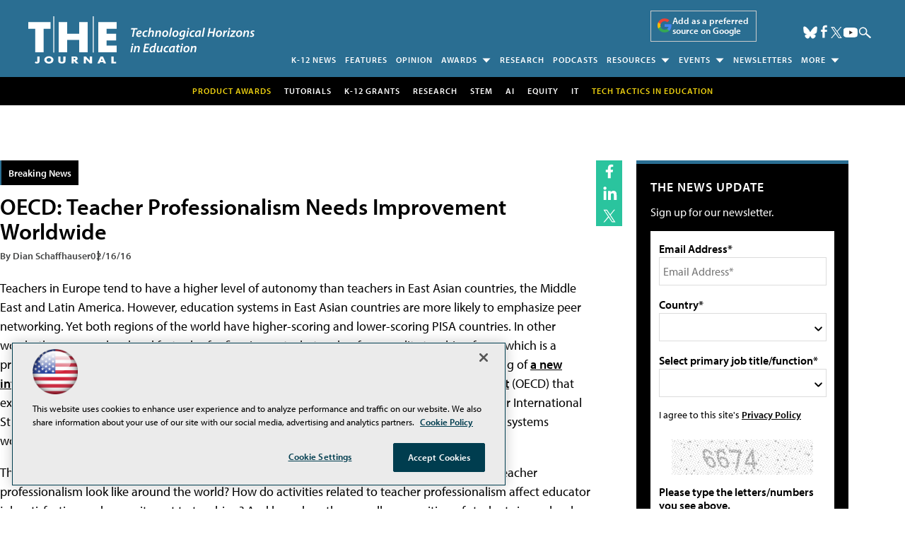

--- FILE ---
content_type: text/html; charset=utf-8
request_url: https://www.google.com/recaptcha/api2/aframe
body_size: 265
content:
<!DOCTYPE HTML><html><head><meta http-equiv="content-type" content="text/html; charset=UTF-8"></head><body><script nonce="fSrKiDm1ycbUEUQ6X2ofcQ">/** Anti-fraud and anti-abuse applications only. See google.com/recaptcha */ try{var clients={'sodar':'https://pagead2.googlesyndication.com/pagead/sodar?'};window.addEventListener("message",function(a){try{if(a.source===window.parent){var b=JSON.parse(a.data);var c=clients[b['id']];if(c){var d=document.createElement('img');d.src=c+b['params']+'&rc='+(localStorage.getItem("rc::a")?sessionStorage.getItem("rc::b"):"");window.document.body.appendChild(d);sessionStorage.setItem("rc::e",parseInt(sessionStorage.getItem("rc::e")||0)+1);localStorage.setItem("rc::h",'1769504816742');}}}catch(b){}});window.parent.postMessage("_grecaptcha_ready", "*");}catch(b){}</script></body></html>

--- FILE ---
content_type: application/javascript
request_url: https://ml314.com/utsync.ashx?pub=&adv=&et=0&eid=50202&ct=js&pi=&fp=&clid=&if=0&ps=&cl=&mlt=&data=&&cp=https%3A%2F%2Fthejournal.com%2Farticles%2F2016%2F02%2F16%2Foecd-teacher-professionalism-needs-improvement-worldwide.aspx%3Fm%3D1&pv=1769504816959_bfzcjjweb&bl=en-us@posix&cb=1334902&return=&ht=shex&d=&dc=&si=1769504816959_bfzcjjweb&cid=&s=1280x720&rp=&v=2.8.0.252
body_size: 268
content:
_ml.setFPI('3658597673096708105');_ml.syncCallback({"es":true,"ds":true});